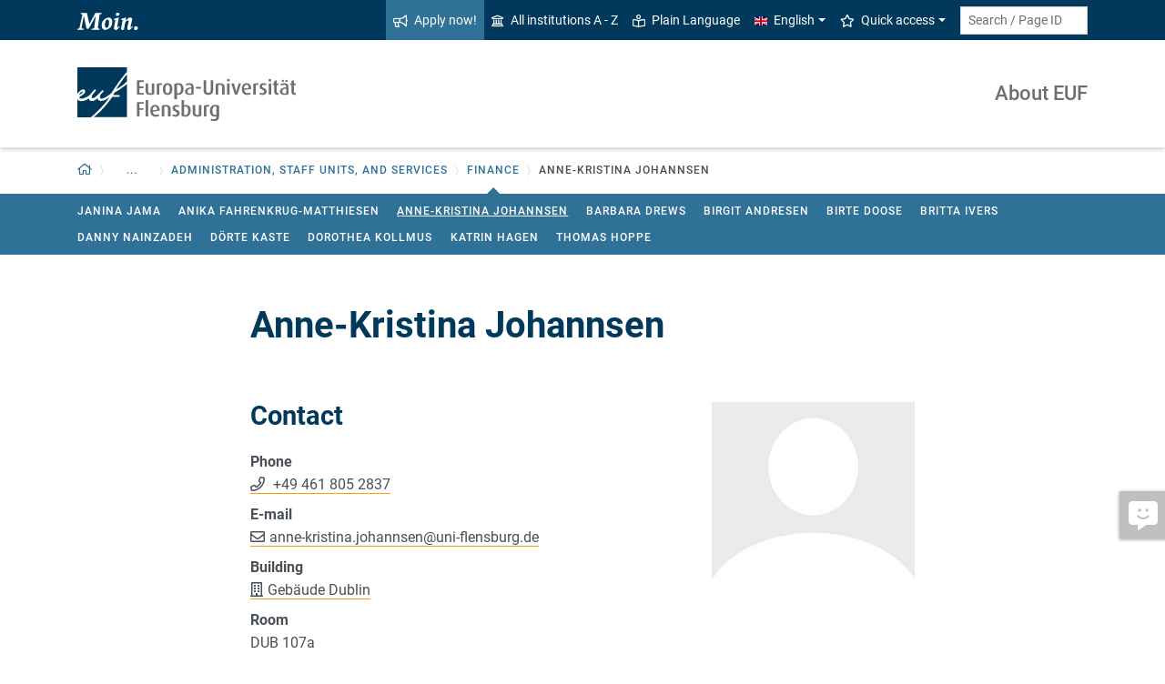

--- FILE ---
content_type: text/html; charset=utf-8
request_url: https://www.uni-flensburg.de/en/about-euf/organization-and-structure/administration-staff-units-and-services/finance/anne-kristina-johannsen
body_size: 8780
content:
<!DOCTYPE html>
<html lang="en">
<head>

<meta charset="utf-8">
<!-- 
	This website is powered by TYPO3 - inspiring people to share!
	TYPO3 is a free open source Content Management Framework initially created by Kasper Skaarhoj and licensed under GNU/GPL.
	TYPO3 is copyright 1998-2026 of Kasper Skaarhoj. Extensions are copyright of their respective owners.
	Information and contribution at https://typo3.org/
-->


<link rel="icon" href="/favicon.ico" type="image/vnd.microsoft.icon">
<title>Anne-Kristina Johannsen - Europa-Universität Flensburg (EUF)</title>
<meta http-equiv="x-ua-compatible" content="IE=edge">
<meta name="generator" content="TYPO3 CMS">
<meta name="viewport" content="width=device-width, initial-scale=1">
<meta name="robots" content="index,follow">
<meta property="og:title" content="Anne-Kristina Johannsen - Europa-Universität Flensburg (EUF)">
<meta name="twitter:card" content="summary">


<link rel="stylesheet" href="/_assets/1aa886748c78ee4af350e9ea89f96bc8/Build/Euf/Concat.min.1766139226.css" media="all">
<link rel="stylesheet" href="/_assets/1aa886748c78ee4af350e9ea89f96bc8/Build/introjs.1766139226.css" media="all">



<script>
/*<![CDATA[*/
var TYPO3 = Object.assign(TYPO3 || {}, Object.fromEntries(Object.entries({"lang":{"slide_next_arrow":"Next","slide_prev_arrow":"Previous","scrollable_table_title":"You can move the table to the right.","ufglossary_button_more_information":"More information","ufglossary_glossary_link_tooltip":"What is this?","ufsurvey_error_loading_result_from_page":"An error occured when loading the result data:","ufsurvey_error_no_matching_result_found":"No matching result was found for your answers."}}).filter((entry) => !['__proto__', 'prototype', 'constructor'].includes(entry[0]))));
/*]]>*/
</script>




            <!--[if lt IE 9]>
                <script src="//cdn.jsdelivr.net/html5shiv/3.7.3/html5shiv.min.js"></script>
                <script src="//cdn.jsdelivr.net/respond/1.4.2/respond.min.js"></script>
            <![endif]-->      <link rel="preload" as="font" href="/_assets/1aa886748c78ee4af350e9ea89f96bc8/Fonts/roboto-v19-latin-regular.woff2" type="font/woff2" crossorigin="anonymous">
      <link rel="preload" as="font" href="/_assets/1aa886748c78ee4af350e9ea89f96bc8/Fonts/roboto-v19-latin-500.woff2" type="font/woff2" crossorigin="anonymous">
      <link rel="preload" as="font" href="/_assets/1aa886748c78ee4af350e9ea89f96bc8/Fonts/roboto-v19-latin-700.woff2" type="font/woff2" crossorigin="anonymous">
      <link rel="preload" as="font" href="/_assets/1aa886748c78ee4af350e9ea89f96bc8/Fonts/roboto-v19-latin-900.woff2" type="font/woff2" crossorigin="anonymous">  <!-- Matomo Tag Manager -->
  <script>
    var _mtm = window._mtm = window._mtm || [];
    _mtm.push({'mtm.startTime': (new Date().getTime()), 'event': 'mtm.Start'});
    (function() {
      var d=document, g=d.createElement('script'), s=d.getElementsByTagName('script')[0];
      g.async=true; g.src='https://www.uni-flensburg.de/matomo/js/container_bYGmGOjL.js'; s.parentNode.insertBefore(g,s);
    })();
  </script>
  <!-- End Matomo Tag Manager --><meta name="pageID" content="28111"><meta name="languageID" content="0">
<link rel="canonical" href="https://www.uni-flensburg.de/en/about-euf/organization-and-structure/administration-staff-units-and-services/finance/anne-kristina-johannsen"/>

<link rel="alternate" hreflang="de-DE" href="https://www.uni-flensburg.de/die-universitaet/organisation-und-struktur/verwaltung-und-stabsstellen/finanzen/anne-kristina-johannsen"/>
<link rel="alternate" hreflang="en-US" href="https://www.uni-flensburg.de/en/about-euf/organization-and-structure/administration-staff-units-and-services/finance/anne-kristina-johannsen"/>
<link rel="alternate" hreflang="x-default" href="https://www.uni-flensburg.de/die-universitaet/organisation-und-struktur/verwaltung-und-stabsstellen/finanzen/anne-kristina-johannsen"/>
</head>
<body data-tx-glossary-term-url="/en/about-euf/organization-and-structure/administration-staff-units-and-services/finance/anne-kristina-johannsen/glossary-terms" data-tx-textexpander-text-url="/en/about-euf/organization-and-structure/administration-staff-units-and-services/finance/anne-kristina-johannsen/expandable-text?expandable_text_uid=---expandable_text_uids---&cHash=f2e06fbe04f20502111fb0d1ea73cf69" data-easteregg-url="" data-teaser-title="Anne-Kristina Johannsen" data-teaser-is-emgergency="0">


<a class="sr-only sr-only-focusable" href="#content-main-container">
    Skip to main content
</a>


    <a class="sr-only sr-only-focusable" href="#main-navigation">
        Skip to main navigation
    </a>







    <aside>
        <a class="btn feedback-link  d-none d-md-flex"
            target="_blank" href="/en/your-feedback-on-a-specific-euf-web-page?tx_uffeedback%5BfeedbackPage%5D=28111&amp;cHash=1755d51482fa22b96a4d2747a6e8e710" tabindex="0">
            <div class="feedback-icon">
                <i aria-hidden="true" class="fas-comment-alt-smile"></i>
            </div>
            <div class="feedback-text"  data-mobile-label="Feedback">
                Feedback for this page
            </div>
        </a>
    </aside>






<div id="mobileMenu"></div>

<div id="my-page">
    <div class="header" id="my-header">
        
            
<nav aria-label="Meta"
    class="navbar navbar-quick d-none d-md-block navbar-expand-md bg-primary">
    <div class="container">
        
            <div class="slogan left d-none d-lg-block">
                <img alt="moin." src="/_assets/1aa886748c78ee4af350e9ea89f96bc8/Images/slogan-moin.svg">
            </div>
        

        <div class="collapse navbar-collapse" id="navbarQuick">
            <ul class="navbar-nav ml-auto">
                
                <li class="nav-item navbar-quick-apply-now"><a href="https://eufportal.uni-flensburg.de/qisserver/pages/cs/sys/portal/hisinoneStartPage.faces?&amp;sessionlanguage=en&amp;page=1" class="nav-link bg-secondary"><i aria-hidden="true" class="far-bullhorn"></i>Apply now!</a></li>
                <li class="nav-item navbar-quick-all-institutions"><a href="/en/about-euf/all-institutions-a-z" class="nav-link"><i aria-hidden="true" class="far-university"></i>All institutions A - Z</a></li>
                <li class="nav-item navbar-quick-easy-read"><a href="/en/plain-language" class="nav-link"><i aria-hidden="true" class="far-book-reader"></i>Plain Language</a></li>
                
                    <li class="nav-item navbar-quick-language-navigation dropdown">
                        

<a id="navbarLanguage" aria-expanded="false" aria-haspopup="true" class="nav-link dropdown-toggle"
    data-toggle="dropdown" href="#" role="button"
    title="You have selected the English version of this page.">
    <i aria-hidden="true" class="flag-icon flags-gb"></i>English
</a>
<div aria-labelledby="navbarLanguage" class="dropdown-menu">
    
        
                
                        <a class="dropdown-item" href="/die-universitaet/organisation-und-struktur/verwaltung-und-stabsstellen/finanzen/anne-kristina-johannsen" hreflang="de-DE"
                            title="Diese Seite auf Deutsch ansehen.">
                            <i aria-hidden="true" class="flag-icon flags-de"></i>Deutsch
                        </a>
                    
            
    
        
                
                        <a class="dropdown-item active" href="/en/about-euf/organization-and-structure/administration-staff-units-and-services/finance/anne-kristina-johannsen" hreflang="en-US"
                            title="You have selected the English version of this page.">
                            <i aria-hidden="true" class="flag-icon flags-gb"></i>English
                        </a>
                    
            
    
</div>


                    </li>
                
                
                    <li class="nav-item navbar-quick-quicklinks dropdown">
                        <a aria-expanded="false" aria-haspopup="true" class="nav-link dropdown-toggle"
                            data-toggle="dropdown" href="#" id="quicklinks" role="button">
                            <i aria-hidden="true" class="far-star"></i>Quick access
                        </a>
                        <div aria-labelledby="quicklinks" class="dropdown-menu">
                            <a href="/en/die-universitaet/organisation-und-struktur/statutes-and-regulations/important-student-documents" class="dropdown-item">Documents for study</a><a href="https://elearning.uni-flensburg.de/moodle/" class="dropdown-item">E-learning (moodle)</a><a href="/intranet" class="dropdown-item">Intranet (employees)</a><a href="/en/intranet-for-students" class="dropdown-item">Intranet (students)</a><a href="https://studentenwerk.sh/de/mensen-in-flensburg?ort=2&amp;mensa=7#mensaplan" class="dropdown-item">Canteen/Mensa plan</a><a href="https://studiport.uni-flensburg.de" class="dropdown-item">Studiport (HIS LSF)</a><a href="https://eufportal.uni-flensburg.de/qisserver/pages/cs/sys/portal/hisinoneStartPage.faces?&amp;sessionlanguage=en" class="dropdown-item">EUF Portal (HISinOne)</a><a href="/en/sports-center" class="dropdown-item">Sports Center</a><a href="/en/academics/students/dates-and-deadlines" class="dropdown-item">Dates and deadlines</a><a href="https://uni-flensburg.webex.com/" class="dropdown-item">Webex for video conferences</a><a href="/en/webmail" class="dropdown-item">Webmail</a>
                        </div>
                    </li>
                
            </ul>
            <form action="/en/search" class="form-inline quicksearch" method="get">
                <input aria-label="Search term or Page ID"
                    class="form-control form-control-sm ml-md-2" name="q"
                    placeholder="Search / Page ID"
                    type="search">
                <input name="tx_solrmods[redirectToPages]" type="hidden" value="1">
                <input name="tx_solr[filter][searchRootlinePid]" type="hidden" value="40005">
                <input class="sr-only" type="submit"
                    value="Start search">
            </form>
        </div>
    </div>
</nav>


        
        
<nav aria-label="Institutions"
     class="navbar navbar-custom navbar-expand-md bg-white">
	<div class="container">
		<a class="navbar-brand" href="/en/" data-mobile-nav-label="Europa-Universität Flensburg (EUF)"
		   title="Back to homepage">
			<img alt="Logo Europa-Universität Flensburg" src="/_assets/1aa886748c78ee4af350e9ea89f96bc8/Images/logo-euf.svg">
		</a>

		<button aria-controls="navbarSupportedContent" aria-expanded="false"
		        aria-label="Toggle navigation"
		        class="mburger d-md-none d-lg-none" id="mainNavToggle" type="button">
			<b></b>
			<b></b>
			<b></b>
		</button>

		

		

		
			<div class="page-title flex-grow-1 py-2 "
			     id="pageTitle">
				
				<a href="/en/about-euf"
				   title="Homepage of &quot;About EUF&quot;">
					
							About EUF
						
				</a>
			</div>
		

		

		<div class="d-md-none" id="navbarMobile">
		</div>
	</div>
</nav>


        
<nav aria-label="Primary" id="main-navigation">
    <div class="navbar-breadcrumb d-none d-md-block">
        <div class="container">
            <ol class="breadcrumb">
                

        <li class="breadcrumb-item root dropdown">
            <a aria-expanded="false" aria-haspopup="true" aria-label="Back to homepage"
                class="dropdown-toggle has-arrow" href="/en/"
                id="navbarDropdownLevel0" role="button">
                
<i aria-hidden="true"
    class="far-home"
    title="Back to homepage"><span class="sr-only">Back to homepage</span></i>

            </a>
            <div aria-labelledby="navbarDropdownLevel0" class="dropdown-menu">
                <div class="container">
                    <div class="subnav-item-wrapper">
                        <a href="/en/about-euf" class="subnav-item">About EUF</a><a href="/en/academics" class="subnav-item">Academics</a><a href="/en/international" class="subnav-item">International</a><a href="/en/research" class="subnav-item">Research and Knowledge Transfer</a>
                    </div>
                </div>
            </div>
        </li>
    

                <li class="breadcrumb-item dropdown clipped d-none"
                    data-title="Additional parent pages"></li>
                <li class="breadcrumb-item dropdown d-none"><a href="/en/about-euf" aria-expanded="false" aria-haspopup="true" class="dropdown-toggle has-arrow current-page" id="navbarDropdownLevel40005" role="button">About EUF</a><div class="dropdown-menu" aria-labelledby="navbarDropdownLevel40005">
                <div class="container">
                    <div class="subnav-item-wrapper"><a href="/en/about-euf/profile-of-euf" class="subnav-item">Profile of EUF</a><a href="/en/about-euf/organization-and-structure" class="subnav-item active">Organization and Structure</a><a href="/en/about-euf/our-campus" class="subnav-item">Our campus</a><a href="/en/about-euf/job-openings" class="subnav-item">Job Openings</a><a href="/en/about-euf/contact-and-opening-hours" class="subnav-item">Contact and opening hours</a><a href="https://shop.uni-flensburg.de" class="subnav-item">Uni Shop</a></div>
                </div>
            </div></li><li class="breadcrumb-item dropdown d-none"><a href="/en/about-euf/organization-and-structure" aria-expanded="false" aria-haspopup="true" class="dropdown-toggle has-arrow current-page" id="navbarDropdownLevel40164" role="button">Organization and Structure</a><div class="dropdown-menu" aria-labelledby="navbarDropdownLevel40164">
                <div class="container">
                    <div class="subnav-item-wrapper"><a href="/en/about-euf/organization-and-structure/executive-university-board" class="subnav-item">Executive University Board</a><a href="/en/about-euf/organization-and-structure/faculties" class="subnav-item">Faculties</a><a href="/en/research/research-profile/research-centers" class="subnav-item">Research Centers</a><a href="/en/about-euf/organization-and-structure/senate" class="subnav-item">Senate</a><a href="/en/about-euf/organization-and-structure/university-council" class="subnav-item">University Council</a><a href="/en/about-euf/organization-and-structure/administration-staff-units-and-services" class="subnav-item active">Administration, Staff Units, and Services</a><a href="/en/about-euf/organization-and-structure/officers-and-representatives" class="subnav-item">Officers and Representatives</a><a href="/en/about-euf/organization-and-structure/partner-memberships" class="subnav-item">Partner Memberships</a><a href="/en/die-universitaet/organisation-und-struktur/statutes-and-regulations" class="subnav-item">Statutes and regulations</a></div>
                </div>
            </div></li><li class="breadcrumb-item dropdown"><a href="/en/about-euf/organization-and-structure/administration-staff-units-and-services" aria-expanded="false" aria-haspopup="true" class="dropdown-toggle has-arrow current-page" id="navbarDropdownLevel40175" role="button">Administration, Staff Units, and Services</a><div class="dropdown-menu" aria-labelledby="navbarDropdownLevel40175">
                <div class="container">
                    <div class="subnav-item-wrapper"><a href="/en/about-euf/organization-and-structure/administration-staff-units-and-services/building-management-and-infrastructure" class="subnav-item">Building Management and Infrastructure</a><a href="/en/about-euf/organization-and-structure/administration-staff-units-and-services/finance" class="subnav-item active">Finance</a><a href="/en/about-euf/organization-and-structure/administration-staff-units-and-services/human-resources" class="subnav-item">Human Resources</a><a href="/en/about-euf/organization-and-structure/administration-staff-units-and-services/law" class="subnav-item">Law</a><a href="/en/about-euf/organization-and-structure/administration-staff-units-and-services/student-services" class="subnav-item">Student Services</a><a href="/en/about-euf/organization-and-structure/administration-staff-units-and-services/it" class="subnav-item">IT</a><a href="/en/about-euf/organization-and-structure/administration-staff-units-and-services/university-communications" class="subnav-item">University Communications</a><a href="/en/about-euf/organization-and-structure/administration-staff-units-and-services/office-of-university-statistics-and-controlling" class="subnav-item">Office of University Statistics and Controlling</a><a href="/en/about-euf/organization-and-structure/administration-staff-units-and-services/organizational-and-human-resources-development" class="subnav-item">Organizational and Human Resources Development</a><a href="/en/about-euf/organization-and-structure/administration-staff-units-and-services/quality-management" class="subnav-item">Quality Management</a><a href="/en/about-euf/organization-and-structure/administration-staff-units-and-services/central-room-planning" class="subnav-item">Central Room Planning</a></div>
                </div>
            </div></li><li class="breadcrumb-item dropdown show active"><a href="/en/about-euf/organization-and-structure/administration-staff-units-and-services/finance" aria-expanded="false" aria-haspopup="true" class="dropdown-toggle has-arrow current-page" id="navbarDropdownLevel40614" role="button">Finance</a><div class="dropdown-menu" aria-labelledby="navbarDropdownLevel40614">
                <div class="container">
                    <div class="subnav-item-wrapper"><a href="/en/about-euf/organization-and-structure/administration-staff-units-and-services/finance/faculty-i" class="subnav-item">Faculty I</a><a href="/en/about-euf/organization-and-structure/administration-staff-units-and-services/finance/faculty-ii" class="subnav-item">Faculty II</a><a href="/en/about-euf/organization-and-structure/administration-staff-units-and-services/finance/faculty-iii" class="subnav-item">Faculty III</a><a href="/en/about-euf/organization-and-structure/administration-staff-units-and-services/finance/basic-budget" class="subnav-item">Basic Budget</a><a href="/en/about-euf/organization-and-structure/administration-staff-units-and-services/finance/externally-funded-projects" class="subnav-item">Externally funded projects</a><a href="/en/about-euf/organization-and-structure/administration-staff-units-and-services/finance/future-pact-contract" class="subnav-item">Future Pact Contract</a><a href="http://www.uni-flensburg.de/index.php?id=13118" class="subnav-item">Forms (Intranet)</a><a href="/en/about-euf/organization-and-structure/administration-staff-units-and-services/finance/procurement" class="subnav-item">Procurement</a><a href="/en/about-euf/organization-and-structure/administration-staff-units-and-services/finance/work-related-travel" class="subnav-item">Work-related travel</a><a href="/en/about-euf/organization-and-structure/administration-staff-units-and-services/finance/internship-semester" class="subnav-item">Internship semester</a><a href="/en/about-euf/organization-and-structure/administration-staff-units-and-services/finance/field-trips" class="subnav-item">Field Trips</a><a href="/en/about-euf/organization-and-structure/administration-staff-units-and-services/finance/cost-and-performance-accounting-and-budget-separation-accounting" class="subnav-item">Cost and performance accounting and budget separation accounting</a></div>
                </div>
            </div></li>
                <li class="breadcrumb-item current no-hover" aria-current="page"><span class="has-arrow">Anne-Kristina Johannsen</span></li>
            </ol>
        </div>
    </div>

    <div class="navbar-breadcrumb-sub d-none d-md-block navbar-subnav bg-secondary">
        
            <div class="container">
                <div class="subnav-item-wrapper">
                    <a href="/en/about-euf/organization-and-structure/administration-staff-units-and-services/finance/janina-jama" class="subnav-item">Janina Jama</a><a href="/en/about-euf/organization-and-structure/administration-staff-units-and-services/finance/anika-fahrenkrug-matthiesen" class="subnav-item">Anika Fahrenkrug-Matthiesen</a><a href="/en/about-euf/organization-and-structure/administration-staff-units-and-services/finance/anne-kristina-johannsen" class="subnav-item active">Anne-Kristina Johannsen</a><a href="/en/about-euf/organization-and-structure/administration-staff-units-and-services/finance/barbara-drews" class="subnav-item">Barbara Drews</a><a href="/en/die-universitaet/organisation-und-struktur/administration-staff-units-and-services/finance/birgit-andresen" class="subnav-item">Birgit Andresen</a><a href="/en/die-universitaet/organisation-und-struktur/administration-staff-units-and-services/finance/birte-doose" class="subnav-item">Birte Doose</a><a href="/en/about-euf/organization-and-structure/administration-staff-units-and-services/finance/britta-ivers" class="subnav-item">Britta Ivers</a><a href="/en/about-euf/organization-and-structure/administration-staff-units-and-services/finance/danny-nainzadeh" class="subnav-item">Danny Nainzadeh</a><a href="/en/about-euf/organization-and-structure/administration-staff-units-and-services/finance/doerte-kaste" class="subnav-item">Dörte Kaste</a><a href="/en/about-euf/organization-and-structure/administration-staff-units-and-services/finance/dorothea-kollmus" class="subnav-item">Dorothea Kollmus</a><a href="/en/about-euf/organization-and-structure/administration-staff-units-and-services/finance/katrin-hagen" class="subnav-item">Katrin Hagen</a><a href="/en/about-euf/organization-and-structure/administration-staff-units-and-services/finance/thomas-hoppe" class="subnav-item">Thomas Hoppe</a>
                </div>

                <div class="unfold-nav" title="Unfold / fold">
                    <i aria-hidden="true" class="far-chevron-down"></i>
                </div>
            </div>
        
    </div>
</nav>







    </div>

    <div class="main with-breadcrumbs" id="my-content">
        
        
<!--TYPO3SEARCH_begin-->
<div id="content-main-container" class="content-main" role="main">
    <div class="container">
        



<section class="content-element tx-ufpersis-person tx-ufpersis-display-person-details">
    <div class="row justify-content-center">
        <div class="col-lg-8">
            <h1 class="person-header person-name">Anne-Kristina Johannsen</h1>

            

            

            <div class="row mt-replace">
                <div class="col-md-4 order-md-1">
                    
                        
<div class="img-container">
    <div class="img-wrap">
        <img class="img-fluid tx-intdiv-responsive-image-placeholder" width="280" height="280" data-file-id="2210505" alt="Picture of Anne-Kristina Johannsen" title="Anne-Kristina Johannsen" loading="lazy" data-attr-srcset="/processed-image/2210505/deliver?image=2210505&amp;contentHash=327fdfe01e9f7ecd5032f67e93725cb9ee2dfe16&amp;processingInstructions=%7B%22width%22%3A190%2C%22height%22%3Anull%2C%22crop%22%3Anull%7D&amp;hash=943b3d966d0e61f2566cc2e3eab670976ec386b8&amp;eID=tx_intdiv_thumbnail 190w, /processed-image/2210505/deliver?image=2210505&amp;contentHash=327fdfe01e9f7ecd5032f67e93725cb9ee2dfe16&amp;processingInstructions=%7B%22width%22%3A230%2C%22height%22%3Anull%2C%22crop%22%3Anull%7D&amp;hash=05f66c9d4087ef00fe9c9c7521ea5da4ecb537fc&amp;eID=tx_intdiv_thumbnail 230w, /processed-image/2210505/deliver?image=2210505&amp;contentHash=327fdfe01e9f7ecd5032f67e93725cb9ee2dfe16&amp;processingInstructions=%7B%22width%22%3A280%2C%22height%22%3Anull%2C%22crop%22%3Anull%7D&amp;hash=7915471b3c85cd7405e17e9d79b5fe29c873d37f&amp;eID=tx_intdiv_thumbnail 280w" data-attr-src="/processed-image/2210505/deliver?image=2210505&amp;contentHash=327fdfe01e9f7ecd5032f67e93725cb9ee2dfe16&amp;processingInstructions=%7B%22width%22%3A280%2C%22height%22%3Anull%2C%22crop%22%3Anull%7D&amp;hash=7915471b3c85cd7405e17e9d79b5fe29c873d37f&amp;eID=tx_intdiv_thumbnail" src="https://www.uni-flensburg.de/_assets/ccb12c24a94f58879db81b2389efcf5b/Images/DummyImage.png" />
    </div>
</div>

                        
                    
                </div>

                <div class="col-md-8">
                    
                        <h2>Contact</h2>
                        
                        

    
<dl class="data-list">
    
        <dt>Phone</dt>
        <dd>
            
<a class="phone-link-no-icon inline-text-link" href="tel:+49 461 805 2837"
    title="Call me">
    +49 461 805 2837
</a>




        </dd>
    
    
    
        <dt>E-mail</dt>
        <dd>
            <a class="inline-text-link" href="#" data-mailto-token="nbjmup+boof.lsjtujob/kpibootfoAvoj.gmfotcvsh/ef" data-mailto-vector="1">anne-kristina.johannsen<span class="important-dn">-PleaseRemoveIncludingDashes-</span><span class="dn">&#64;</span>uni-flensburg.de</a>
        </dd>
    
    
        <dt>Building</dt>
        <dd>
            
<a class="inline-text-link tx-buildings-building-link" href="/en/about-euf/contact-and-opening-hours/campus-map#c121925" data-building-uid="121925" data-tooltip-link="/en/about-euf/organization-and-structure/administration-staff-units-and-services/finance/anne-kristina-johannsen/building-tooltip?tx_buildings_buildingtooltip%5Baction%5D=tooltip&amp;tx_buildings_buildingtooltip%5Bbuilding%5D=121925&amp;tx_buildings_buildingtooltip%5Bcontext%5D=tooltip&amp;tx_buildings_buildingtooltip%5Bcontroller%5D=Building&amp;cHash=ea7fe0d6efb2aa6d10dd46ec187532c9" title="Show building details">Gebäude Dublin</a>


        </dd>
    
    
        <dt>Room</dt>
        <dd>DUB 107a</dd>
    
    
        <dt>Street</dt>
        <dd>Campusallee 3</dd>
    
    
        <dt>
            
                Post code /
            
            City
        </dt>
        <dd>24943 Flensburg</dd>
    
</dl>




                    

                    

                    
                        <h2>Institutions</h2>
                        
	<dl class="data-list">
		<dt>Name</dt>
		<dd>Abteilung II - Finanzen</dd>
		<dt>Position</dt>
		<dd>Sachbearbeitung</dd>
	</dl>


                    

                    
                        

                    

                    

                    

                    
                </div>
            </div>

            

            



        </div>
    </div>
</section>


    </div>
</div>
<!--TYPO3SEARCH_end-->

        
<footer aria-label="Content related" class="content-footer">
    <div class="container">
        <ul class="list-unstyled">
            <li class="d-none d-md-block">
                <a aria-label="Print page"
                    href="#" onclick="print(); return false;"
                    title="Print page">
                    <i aria-hidden="true" class="far-print"></i>
                </a>
            </li>
            <li><a href="https://www.uni-flensburg.de?id=28111&L=2" data-toggle="modal" data-target="#permalinkModal" title="This short link does not change even if the page is moved or renamed." rel="nofollow">Permalink</a></li>
            <li>
                Page no.
                <form action="/en/search" class="d-inline" method="get" role="search">
                    <input aria-label="Please enter the desired page number and press ENTER"
                        class="page-id form-control"
                        id="page-id" maxlength="5" name="q"
                        title="Please enter the desired page number and press ENTER"
                        type="text" value="28111">
                    <input name="tx_solrmods[redirectToPages]" type="hidden" value="1">
                    <input name="tx_solr[tx_solrmods][searchRootline]" type="hidden"
                        value="40005">
                    <input class="sr-only" type="submit"
                        value="Open the page with the specified number"/>
                </form>
            </li>
            <li>
                <time datetime="2023-05-11T13:15:40+02:00"
                    title="Last modified">
                    May 11, 2023
                </time>
            </li>
        </ul>
    </div>
</footer>

<div id="permalinkModal" aria-hidden="true" class="modal" role="dialog" tabindex="-1">
    <div class="modal-dialog" role="document">
        <div class="modal-content">
            <div class="modal-header">
                <h5 class="modal-title">Permalink</h5>
                <button aria-label="Close" class="close" data-dismiss="modal" type="button">
                    <span aria-hidden="true">&times;</span>
                </button>
            </div>
            <div class="modal-body">
                <div class="form-group">
                    <label for="permalinkUrl">
                        Permanent link to this page:
                    </label>
                    <input id="permalinkUrl" autocomplete="off" class="form-control" readonly type="text">
                </div>
                <div aria-atomic="true" class="alert alert-success alert-permalink-copy" role="alert">
                    The link was copied to the clipboard.
                </div>
            </div>
            <div class="modal-footer">
                <a class="btn btn-secondary btn-permalink-copy" href="#">
                    <i aria-hidden="true" class="far-clipboard-list mr-2"></i>
                    Copy to clipboard
                </a>
                <button class="btn btn-light" data-dismiss="modal" type="button">Close
                </button>
            </div>
        </div>
    </div>
</div>



    </div>

    
<footer aria-label="Main" class="footer bg-primary"
        id="my-footer">
        <div class="container">
                <div class="row">
                        <div class="col-lg-4 mb-5 mb-lg-0 text-right order-lg-1 d-flex flex-column">
                                <div class="social-media d-flex justify-content-between justify-content-lg-around">
                                        
                                                <a href="https://www.youtube.com/EuropaUniversitatFlensburgEUF"
                                                   title="Our YouTube channel">
                                                        <i aria-hidden="true" class="fab-youtube-square"></i></a>
                                        
                                        
                                                <a href="https://www.facebook.com/EuropaUniFlensburg"
                                                   title="Our Facebook page">
                                                        <i aria-hidden="true" class="fab-facebook-square"></i></a>
                                        
                                        
                                        
                                        
                                                <a href="https://www.instagram.com/uni.flensburg"
                                                   title="Our Instagram page">
                                                        <i aria-hidden="true" class="fab-instagram"></i></a>
                                        
                                        
                                                <a href="/en/university-communications/campus-app-uninow" title="Our campus app (Uninow)">
                                                        <i aria-hidden="true" class="inticon-uninow"></i></a>
                                        
                                        
                                                <a href="https://www.linkedin.com/school/europa-universitaet-flensburg"
                                                   title="The University on Linkedin">
                                                        <i aria-hidden="true" class="fab-linkedin-square"></i></a>
                                        
                                        
                                                <a href="/en/certificates" title="Certificates">
                                                        <i aria-hidden="true" class="far-file-certificate"></i></a>
                                        
                                        
                                </div>
                        </div>

                        <nav aria-label="Footer"
                             class="col-sm-6 col-lg-4 mb-5 mb-sm-0 text-sm-right order-sm-1 order-lg-2">
                                <ul class="list-unstyled link-list mb-0">
                                        <li><a href="/en/legal-notice">Legal notice</a></li><li><a href="/en/data-protection">Data Protection</a></li><li><a href="/en/accessibility">Accessibility</a></li><li><a href="https://euf.systems">Status</a></li>

                                        
                                                <li id="copyright-form-wrapper" style="display: none;">
                                                        <form action="/en/photo-credits?tx_uffilecopyright_copyrightfilelist%5Baction%5D=list&amp;tx_uffilecopyright_copyrightfilelist%5Bcontroller%5D=CopyrightImages&amp;cHash=93dd2188cde18ba6583ca54134584f5a" method="post" name="filterRequest">
                                                                <input type="hidden" class="input-file-uids" name="tx_uffilecopyright_copyrightfilelist[filterRequest][fileUids]"/>
                                                                <input type="hidden" name="tx_uffilecopyright_copyrightfilelist[filterRequest][pageTitle]" value="Anne-Kristina Johannsen"/>
                                                                <input type="submit" class="d-none" value="Photo credits"/>
                                                                <a class="submit-link" href="#">Photo credits</a>
                                                        </form>
                                                </li>
                                        
                                </ul>
                        </nav>

                        <div class="col-sm-6 col-lg-4 order-lg-0">
                                <div class="copyright">
                                        <p>&copy; 2026 Europa-Universität Flensburg (EUF)</p>
                                </div>

                                <div class="footer-address">
                                        <address>        <p>Europa-Universität Flensburg<br>
        Auf dem Campus 1<br>
        24943 Flensburg<br>
        Germany</p><p>
        Phone: +49 461 805 02<br>
        Fax: +49 461 805 2144</p>Internet: <a href="https://www.uni-flensburg.de" target="_self">www.uni-flensburg.de</a></address>
                                </div>
                        </div>
                </div>

                <div class="slogan text-right mt-5">
                        
                                <div id="slogan-easteregg" style="cursor:pointer; display: inline-block;">
                                        <img alt="aersma"
                                             src="/_assets/1aa886748c78ee4af350e9ea89f96bc8/Images/slogan-aersma.svg"/>
                                </div>
                        
                </div>
        </div>
        <a class="btn back-to-top" href="#"
    title="Back to top"><i aria-hidden="true" class="far-angle-double-up"></i></a>

</footer>


<div id="main-modal" aria-hidden="true" class="modal" role="dialog" tabindex="-1">
    <div class="modal-dialog modal-dialog-scrollable" role="document">
        <div class="modal-content">
            <div class="modal-header">
                <h5 class="modal-title">...</h5>
                <button aria-label="Close"
                    class="close" data-dismiss="modal" type="button">
                    <span aria-hidden="true">&times;</span>
                </button>
            </div>
            <div class="modal-body">
                
<div class="loading-indicator text-center">
    <div class="spinner-border" role="status">
        <span class="sr-only">Loading...</span>
    </div>
</div>


            </div>
            <div class="modal-footer">
                <button class="btn btn-light" data-dismiss="modal" type="button">
                    Close
                </button>
            </div>
        </div>
    </div>
</div>




</div>

<script id="powermail_conditions_container" data-condition-uri="https://www.uni-flensburg.de/en/about-euf/organization-and-structure/administration-staff-units-and-services/finance/anne-kristina-johannsen/powermail-condition.json"></script>
<script src="/_assets/1aa886748c78ee4af350e9ea89f96bc8/Build/Concat.min.1766139226.js"></script>

<script async="async" src="/_assets/2a58d7833cb34b2a67d37f5b750aa297/JavaScript/default_frontend.1764675616.js"></script>

<!-- Piwik -->
<script type="text/javascript">
	/* <![CDATA[ */
		try {
			var _paq = _paq || [];
			(function() {
				_paq.push(["disableCookies"]);

				_paq.push(["setTrackerUrl", "/matomo/matomo.php"]);
				_paq.push(["setSiteId", "16"]);
				_paq.push(["trackPageView"]);
				var d = document;
				var g = d.createElement("script");
				var s = d.getElementsByTagName("script")[0];
				g.type = "text/javascript";
				g.defer = true;
				g.async = true;
				g.src = "/matomo/matomo.js";
				s.parentNode.insertBefore(g, s);
			})();
		} catch(err) {}

	/* ]]> */
</script>
<noscript><p><img src="/matomo/matomo.php?idsite=16&amp;rec=1&amp;apiv=1&amp;r=155360&amp;_idts=1768872266&amp;_idvc=0&amp;_id=a855526a9c65a4ef&amp;url=https%3A%2F%2Fwww.uni-flensburg.de%2Fen%2Fabout-euf%2Forganization-and-structure%2Fadministration-staff-units-and-services%2Ffinance%2Fanne-kristina-johannsen&amp;urlref=&amp;action_name=Anne-Kristina+Johannsen+-+Europa-Universit%C3%A4t+Flensburg+%28EUF%29" style="border:0" alt=""/>
</p></noscript>
<!-- /Piwik -->


</body>
</html>